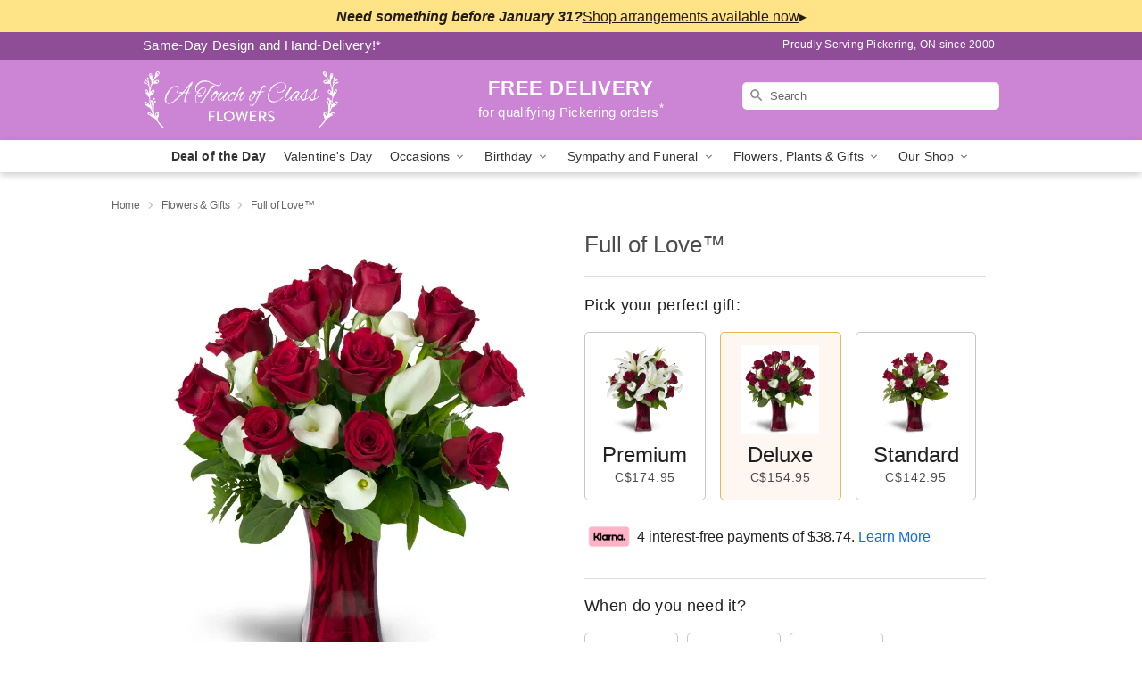

--- FILE ---
content_type: image/svg+xml
request_url: https://res.cloudinary.com/ufn/image/upload/v1713210774/Group_14579_1_ubhhcs.svg
body_size: 68838
content:
<svg xmlns="http://www.w3.org/2000/svg" xmlns:xlink="http://www.w3.org/1999/xlink" width="251" height="19.371" viewBox="0 0 251 19.371"><defs><clipPath id="a"><path d="M57.988,34.979a1.956,1.956,0,1,0,1.958-1.886,1.923,1.923,0,0,0-1.958,1.886" transform="translate(-57.988 -33.093)" fill="none"/></clipPath><radialGradient id="b" cx="0.5" cy="0.5" r="0.506" gradientTransform="matrix(0.977, 0, 0, -1, -0.105, 7.414)" gradientUnits="objectBoundingBox"><stop offset="0" stop-color="#ffeee0"/><stop offset="0.006" stop-color="#ffeee0"/><stop offset="0.11" stop-color="#fee8d6"/><stop offset="0.28" stop-color="#fddabe"/><stop offset="0.496" stop-color="#fac496"/><stop offset="0.748" stop-color="#f7a45e"/><stop offset="1" stop-color="#f48120"/></radialGradient><pattern id="c" preserveAspectRatio="none" width="100%" height="100%" viewBox="0 0 2560 1424"><image width="2560" height="1424" xlink:href="[data-uri]"/></pattern></defs><g transform="translate(-63 -1308)"><g transform="translate(63 1307.765)"><rect width="31" height="19" rx="1" transform="translate(0 0.236)" fill="#f7f8f9"/><g transform="translate(5.96 6.474)"><path d="M53.123,33.309H51.594l.955-5.871h1.529Z" transform="translate(-45.002 -27.332)" fill="#0066b2"/><path d="M30.475,27.437l-1.457,4.038-.173-.869h0l-.514-2.64a.654.654,0,0,0-.725-.529H25.2l-.028.1a5.707,5.707,0,0,1,1.6.671l1.328,5.1h1.593l2.432-5.871Z" transform="translate(-25.168 -27.332)" fill="#0066b2"/><path d="M82.5,33.309h1.4l-1.224-5.871H81.449a.7.7,0,0,0-.706.437l-2.28,5.434h1.593l.319-.872h1.943Zm-1.682-2.077.8-2.2.452,2.2Z" transform="translate(-65.167 -27.332)" fill="#0066b2"/><path d="M65.849,28.534l.218-1.261a4.414,4.414,0,0,0-1.375-.256c-.759,0-2.56.332-2.56,1.944,0,1.517,2.115,1.536,2.115,2.332s-1.9.654-2.523.152L61.5,32.763a4.281,4.281,0,0,0,1.726.332c1.043,0,2.617-.54,2.617-2.01,0-1.527-2.133-1.669-2.133-2.333s1.489-.579,2.143-.218" transform="translate(-52.434 -27.017)" fill="#0066b2"/><path d="M28.845,30.606l-.514-2.64a.654.654,0,0,0-.725-.529H25.2l-.028.1a5.924,5.924,0,0,1,2.269,1.139,4.574,4.574,0,0,1,1.408,1.931" transform="translate(-25.169 -27.332)" fill="#f9a533"/></g></g><g transform="translate(98.047 1307.765)"><rect width="31" height="19" rx="1" transform="translate(-0.047 0.236)" fill="#f7f8f9"/><g transform="translate(5.929 3.494)"><path d="M60.91,27.922l.289-.007.286-.021.28-.036.278-.05.271-.062.267-.076.261-.089.256-.1.25-.114.242-.123.235-.137.229-.146.22-.157.212-.167.2-.176.2-.187.187-.2.176-.2.167-.212.157-.22.146-.229.136-.235.123-.242.114-.249.1-.256.089-.261.076-.267.062-.271.049-.278.036-.28.021-.286.007-.29-.007-.288-.021-.284-.036-.28-.049-.275-.062-.27-.076-.265-.089-.261-.1-.254-.114-.248-.123-.243L65.72,19.4l-.146-.229-.157-.22-.167-.21-.176-.2-.187-.2-.2-.186-.2-.176-.212-.167-.22-.157-.229-.146-.235-.134-.242-.123-.25-.114-.256-.1-.261-.089-.267-.076-.271-.062-.278-.049-.28-.036L61.2,16.7l-.289-.007-.288.007-.286.021-.28.036-.277.049-.271.062-.267.076-.26.089-.256.1-.248.114-.24.123L58,17.507l-.227.146-.22.157-.212.167-.2.176-.2.186-.185.2-.176.2-.167.21-.155.22-.146.229-.135.233-.125.243-.112.248-.1.254-.087.261-.076.265-.062.27-.049.275-.036.28-.021.284-.007.288.007.29.021.286.036.28.049.278.062.271.076.267.087.261.1.256.112.249.125.242.135.235.146.229.155.22.167.212.176.2.185.2.2.187.2.176.212.167.22.157.227.146.235.137.24.123.248.114.256.1.26.089.267.076.271.062.277.05.28.036.286.021Z" transform="translate(-47.775 -16.695)" fill="#fbb231" fill-rule="evenodd"/><path d="M30.742,27.922l.287-.007.286-.021.28-.036.276-.05.271-.062.267-.076.26-.089.255-.1.248-.114.24-.123.235-.137.227-.146.22-.157.212-.167.2-.176.2-.187.186-.2.176-.2.166-.212.155-.22.146-.229.134-.235.125-.242.112-.249.1-.256.087-.261.076-.267.063-.271.049-.278.036-.28.02-.286.008-.29-.008-.288-.02-.284-.036-.28-.049-.275-.063-.27-.076-.265-.087-.261-.1-.254-.112-.248-.125-.243-.134-.233-.146-.229-.155-.22-.166-.21-.176-.2-.186-.2-.2-.186-.2-.176L34.1,17.81l-.22-.157-.227-.146-.235-.134-.24-.123-.248-.114-.255-.1-.26-.089-.267-.076-.271-.062-.276-.049-.28-.036L31.03,16.7l-.287-.007-.29.007-.286.021-.28.036-.278.049-.271.062-.267.076-.261.089-.255.1-.25.114-.242.123-.235.134-.229.146-.22.157-.212.167-.2.176-.195.186-.187.2-.176.2-.167.21-.157.22-.146.229-.136.233-.123.243-.114.248-.1.254-.089.261-.076.265-.062.27-.049.275-.036.28-.021.284-.007.288.007.29.021.286.036.28.049.278.062.271.076.267.089.261.1.256.114.249.123.242.136.235.146.229.157.22.167.212.176.2.187.2.195.187.2.176.212.167.22.157.229.146.235.137.242.123.25.114.255.1.261.089.267.076.271.062.278.05.28.036.286.021Z" transform="translate(-25.118 -16.695)" fill="#ec1c2e" fill-rule="evenodd"/><path d="M60.082,24.408h2.982V24.1H60.339Z" transform="translate(-51.36 -22.255)" fill="#fbb231" fill-rule="evenodd"/><path d="M58.29,27.125h3.429v-.305h-3.25Z" transform="translate(-50.015 -24.294)" fill="#fbb231" fill-rule="evenodd"/><path d="M56.954,29.835h3.763V29.53h-3.63Z" transform="translate(-49.012 -26.328)" fill="#fbb231" fill-rule="evenodd"/><path d="M56.035,32.553h3.992v-.3h-3.9Z" transform="translate(-48.323 -28.368)" fill="#fbb231" fill-rule="evenodd"/><path d="M56.282,45.685H60.15v-.3H56.187Z" transform="translate(-48.437 -38.225)" fill="#fbb231" fill-rule="evenodd"/><path d="M57.285,48.4h3.583v-.3H57.143Z" transform="translate(-49.154 -40.264)" fill="#fbb231" fill-rule="evenodd"/><path d="M58.747,51.113h3.181v-.3H58.556Z" transform="translate(-50.214 -42.298)" fill="#fbb231" fill-rule="evenodd"/><path d="M60.736,53.824h2.628v-.307h-2.9Z" transform="translate(-51.65 -44.331)" fill="#fbb231" fill-rule="evenodd"/><path d="M55.5,35.263h4.126v-.3H55.555Z" transform="translate(-47.919 -30.402)" fill="#fbb231" fill-rule="evenodd"/><path d="M65.576,42.975H67.15V42.67H65.633Z" transform="translate(-55.483 -36.19)" fill="#fbb231" fill-rule="evenodd"/><path d="M66.078,40.26h1.448v-.307H66.135Z" transform="translate(-55.86 -34.151)" fill="#fbb231" fill-rule="evenodd"/><path d="M55.079,39.953h.409v.307H55.1Z" transform="translate(-47.605 -34.151)" fill="#fbb231" fill-rule="evenodd"/><path d="M47.234,37.036l-.026,0-.026,0-.025,0-.024,0-.023,0-.025,0-.024,0-.027,0-.026,0-.03,0-.034,0-.036,0h-.04l-.043,0-.049,0-.055,0-.038.006-.036.006-.032.011-.028.011-.027.013-.024.015-.019.019-.017.017-.011.021-.009.021,0,.023v.023l.006.025.008.024.015.025.019.025.038.036.046.029.053.024.057.021.06.019.062.021.063.023.061.024.057.032.053.04.047.048.04.059.03.072.019.085.007.1-.007.119-.013.089-.023.078-.03.072-.038.062-.043.055-.05.047-.053.042-.058.036-.061.028-.062.024-.064.019-.066.015-.065.012-.062.005-.062,0-.059,0h-.082l-.076,0h-.066l-.062,0-.057,0-.051,0-.045,0-.044-.006-.04,0-.036-.007L45.8,38.6l-.032-.009-.032-.007-.03-.012-.03-.011-.032-.011.085-.418.017,0,.02.006.027.007.032.008.034.007.038.007.042.009.045.008.048.007.049.008.051.005.053.006.055,0,.055,0h.054l.055,0,.055-.011.044-.015.034-.021.027-.026.019-.026.015-.031.009-.03.007-.028,0-.055-.017-.047-.032-.038-.047-.032-.057-.028L46.4,37.8l-.074-.027-.074-.03-.076-.034-.072-.04-.066-.049-.061-.059-.047-.072L45.9,37.4l-.017-.1,0-.121.009-.074.014-.07.019-.064.022-.06.03-.057.034-.049.04-.047.047-.041.055-.036.06-.03.068-.028.076-.021.085-.017.093-.013.1-.007.112,0h.07l.064,0,.059,0,.053,0,.047,0,.043,0,.038,0,.034,0,.032,0,.027.006.024,0,.023,0,.019,0,.017,0,.017,0,.015,0Z" transform="translate(-40.524 -31.603)" fill="#fff" fill-rule="evenodd"/><path d="M47.234,37.036h0l-.026,0-.026,0-.025,0-.024,0-.023,0-.025,0-.024,0-.027,0-.026,0-.03,0-.034,0-.036,0h-.04l-.043,0-.049,0-.055,0-.038.006-.036.006-.032.011-.028.011-.027.013-.024.015-.019.019-.017.017-.011.021-.009.021,0,.023v.023l.006.025.008.024.015.025.019.025.038.036.046.029.053.024.057.021.06.019.062.021.063.023.061.024.057.032.053.04.047.048.04.059.03.072.019.085.007.1-.007.119-.013.089-.023.078-.03.072-.038.062-.043.055-.05.047-.053.042-.058.036-.061.028-.062.024-.064.019-.066.015-.065.012-.062.005-.062,0-.059,0h-.082l-.076,0h-.066l-.062,0-.057,0-.051,0-.045,0-.044-.006-.04,0-.036-.007L45.8,38.6l-.032-.009-.032-.007-.03-.012-.03-.011-.032-.011.085-.418.017,0,.02.006.027.007.032.008.034.007.038.007.042.009.045.008.048.007.049.008.051.005.053.006.055,0,.055,0h.054l.055,0,.055-.011.044-.015.034-.021.027-.026.019-.026.015-.031.009-.03.007-.028,0-.055-.017-.047-.032-.038-.047-.032-.057-.028L46.4,37.8l-.074-.027-.074-.03-.076-.034-.072-.04-.066-.049-.061-.059-.047-.072L45.9,37.4l-.017-.1,0-.121.009-.074.014-.07.019-.064.022-.06.03-.057.034-.049.04-.047.047-.041.055-.036.06-.03.068-.028.076-.021.085-.017.093-.013.1-.007.112,0h.07l.064,0,.059,0,.053,0,.047,0,.043,0,.038,0,.034,0,.032,0,.027.006.024,0,.023,0,.019,0,.017,0,.017,0,.015,0-.1.428" transform="translate(-40.524 -31.603)" fill="none" stroke="#fff" stroke-miterlimit="2.613" stroke-width="0.216"/><path d="M52.7,34.883h.525l-.078.458h.316l-.068.428-.334-.009-.181,1.057,0,.038.009.032.019.024.025.021.034.013.038.011.041.007.046,0,.041,0,.038,0,.034-.006.03-.007.025-.007.017-.006.011,0,0,0-.066.352-.013.009-.013.007-.013.007-.013.007-.013.006-.015.006-.017.005-.017.006-.019.005-.019,0-.022,0-.022,0-.025,0-.029,0-.03,0-.032,0h-.144l-.076-.006-.066-.007-.06-.011-.051-.013-.044-.017-.036-.018-.032-.023-.025-.025-.019-.026-.013-.032-.009-.032-.006-.036,0-.04v-.042L52.329,37l.006-.047Z" transform="translate(-45.536 -30.345)" fill="#fff" fill-rule="evenodd"/><path d="M52.7,34.883h.525l-.078.458h.316l-.068.428-.334-.009-.181,1.057,0,.038.009.032.019.024.025.021.034.013.038.011.041.007.046,0,.041,0,.038,0,.034-.006.03-.007.025-.007.017-.006.011,0,0,0-.066.352-.013.009-.013.007-.013.007-.013.007-.013.006-.015.006-.017.005-.017.006-.019.005-.019,0-.022,0-.022,0-.025,0-.029,0-.03,0-.032,0h-.144l-.076-.006-.066-.007-.06-.011-.051-.013-.044-.017-.036-.018-.032-.023-.025-.025-.019-.026-.013-.032-.009-.032-.006-.036,0-.04v-.042L52.329,37l.006-.047.361-2.066" transform="translate(-45.536 -30.345)" fill="none" stroke="#fff" stroke-miterlimit="2.613" stroke-width="0.216"/><path d="M56.892,37.741h0l-.006.032,0,.034,0,.036.008.036.013.036.015.034.02.036.023.032.026.032.028.028.031.028.034.023.034.021.038.017.038.013.038.007.049.007.048.006.049.005.049,0,.049,0h.051l.049,0,.051,0,.051-.007.051-.01.053-.011.051-.017.053-.021.055-.023.053-.03.055-.032-.076.466-.03.015-.03.015-.03.011-.028.012-.029.009-.03.009-.03.007-.032.006-.034.006-.038,0-.04,0-.044,0-.049,0h-.265l-.095-.009-.1-.013-.095-.023-.093-.028-.089-.036-.085-.047-.08-.055-.074-.064-.064-.078-.055-.087-.046-.1-.032-.112-.021-.127-.006-.14.01-.155.007-.061.011-.07.015-.074.021-.08.029-.081.034-.082.043-.083.053-.079.06-.076.074-.072.084-.064.095-.057.11-.048.123-.034.136-.023.154-.008.074,0,.078.007.078.013.078.019.076.029.074.034.068.045.062.053.057.065.047.076.038.087.027.1.015.113,0,.129-.013.144-.029.159-.009.116h-1.38l.087-.373h.829l0-.047,0-.045,0-.042-.007-.038-.013-.036-.013-.032-.019-.028-.019-.026-.022-.022-.025-.019-.028-.017-.028-.015L57.446,37l-.03-.008-.032-.006-.034,0-.036,0-.034.006L57.248,37l-.032.011-.032.015-.028.017-.029.021-.024.022-.025.026-.023.028-.021.03-.017.032L57,37.234l-.013.038-.011.038-.007.04-.076.392" transform="translate(-48.55 -31.604)" fill="none" stroke="#fff" stroke-miterlimit="2.613" stroke-width="0.216"/><path d="M70.848,35.2l-.024-.013-.024-.011-.027-.013-.028-.013-.029-.011-.032-.011-.032-.011-.034-.011-.036-.009-.036-.007-.039-.008-.04-.006-.044,0-.043,0h-.14l-.049,0-.051.006-.053.009-.053.015-.053.021-.053.027-.053.034-.051.042-.049.049-.047.061-.045.07-.042.083-.04.095-.036.107-.03.121-.012.068-.007.066,0,.066,0,.065.005.064.013.061.017.057.021.057.028.051.034.049.04.044.045.04.051.034.058.028.065.025.072.017.025.005.029.006.034,0,.038,0,.041,0h.091l.047,0,.049-.006.049-.009.047-.013.047-.015.047-.021.044-.024.04-.03.038-.034-.085.506-.012.009-.011.011L70.505,37l-.017.011-.021.015-.027.013-.03.013-.034.011-.043.013-.049.009-.057.008-.067.007-.074,0-.086,0-.1,0L69.8,37.1l-.087-.009-.087-.019-.087-.028-.087-.038-.083-.045-.08-.057-.076-.066-.07-.076-.063-.085-.053-.095-.045-.106-.034-.116-.023-.127-.008-.134,0-.148.02-.157.015-.077.017-.076.019-.074.019-.07.02-.066.025-.066.025-.063.026-.059.029-.059.028-.055.032-.053.034-.049.034-.048.038-.045.038-.042.04-.04.043-.038.044-.036.046-.032.047-.03.051-.028.051-.024.053-.023.055-.021.059-.019.058-.015.061-.013.065-.011.064-.01.068-.007.068,0,.072,0,.061,0,.058,0,.057.006.057.007.053.007.051.011.049.009.045.011.044.011.038.011.036.011.03.011.027.009.023.008.017.007.011,0Z" transform="translate(-57.99 -30.088)" fill="#fff" fill-rule="evenodd"/><path d="M70.848,35.2h0l-.024-.013-.024-.011-.027-.013-.028-.013-.029-.011-.032-.011-.032-.011-.034-.011-.036-.009-.036-.007-.039-.008-.04-.006-.044,0-.043,0h-.14l-.049,0-.051.006-.053.009-.053.015-.053.021-.053.027-.053.034-.051.042-.049.049-.047.061-.045.07-.042.083-.04.095-.036.107-.03.121-.012.068-.007.066,0,.066,0,.065.005.064.013.061.017.057.021.057.028.051.034.049.04.044.045.04.051.034.058.028.065.025.072.017.025.005.029.006.034,0,.038,0,.041,0h.091l.047,0,.049-.006.049-.009.047-.013.047-.015.047-.021.044-.024.04-.03.038-.034-.085.506-.012.009-.011.011L70.505,37l-.017.011-.021.015-.027.013-.03.013-.034.011-.043.013-.049.009-.057.008-.067.007-.074,0-.086,0-.1,0L69.8,37.1l-.087-.009-.087-.019-.087-.028-.087-.038-.083-.045-.08-.057-.076-.066-.07-.076-.063-.085-.053-.095-.045-.106-.034-.116-.023-.127-.008-.134,0-.148.02-.157.015-.077.017-.076.019-.074.019-.07.02-.066.025-.066.025-.063.026-.059.029-.059.028-.055.032-.053.034-.049.034-.048.038-.045.038-.042.04-.04.043-.038.044-.036.046-.032.047-.03.051-.028.051-.024.053-.023.055-.021.059-.019.058-.015.061-.013.065-.011.064-.01.068-.007.068,0,.072,0,.061,0,.058,0,.057.006.057.007.053.007.051.011.049.009.045.011.044.011.038.011.036.011.03.011.027.009.023.008.017.007.011,0-.1.524" transform="translate(-57.99 -30.088)" fill="none" stroke="#fff" stroke-miterlimit="2.613" stroke-width="0.216"/><path d="M90.129,37.4H89.6l.038-.21v-.019l-.03.038-.032.034-.032.03-.034.027-.034.024-.034.02-.034.017-.036.017-.036.013L89.3,37.4l-.036.009-.038.005-.037.006-.036,0-.038,0h-.038l-.1-.008-.091-.021-.083-.032-.076-.043-.068-.055L88.6,37.2l-.053-.07-.045-.079-.037-.086-.03-.089-.021-.093-.015-.1-.005-.1,0-.1.009-.1.017-.1.028-.112.034-.106.04-.1.047-.091.049-.085.057-.076.059-.068L88.8,35.6l.066-.055.07-.047.072-.042.072-.032.076-.027.076-.017.076-.011.078,0h.055l.053.006.049.009.045.013.043.015.038.017.038.021.034.021.03.022.028.025.025.025.023.024.019.025.017.025.015.023.011.023.133-.744h.515Z" transform="translate(-72.61 -30.374)" fill="#fff" fill-rule="evenodd"/><path d="M90.129,37.4H89.6l.038-.21v-.019l-.03.038-.032.034-.032.03-.034.027-.034.024-.034.02-.034.017-.036.017-.036.013L89.3,37.4l-.036.009-.038.005-.037.006-.036,0-.038,0h-.038l-.1-.008-.091-.021-.083-.032-.076-.043-.068-.055L88.6,37.2l-.053-.07-.045-.079-.037-.086-.03-.089-.021-.093-.015-.1-.005-.1,0-.1.009-.1.017-.1.028-.112.034-.106.04-.1.047-.091.049-.085.057-.076.059-.068L88.8,35.6l.066-.055.07-.047.072-.042.072-.032.076-.027.076-.017.076-.011.078,0h.055l.053.006.049.009.045.013.043.015.038.017.038.021.034.021.03.022.028.025.025.025.023.024.019.025.017.025.015.023.011.023.133-.744h.515L90.129,37.4" transform="translate(-72.61 -30.374)" fill="none" stroke="#fff" stroke-miterlimit="2.613" stroke-width="0.216"/><path d="M91.1,39.662l.053,0,.049-.011.046-.013.044-.021.04-.023.038-.029.036-.032.032-.034.028-.038.027-.042.024-.043.021-.045.019-.048.015-.049.013-.051.01-.051.009-.053.006-.055v-.1l-.006-.049-.007-.047-.013-.046-.015-.043-.019-.038-.023-.036-.024-.03-.029-.026-.032-.023-.034-.015-.036-.009-.039,0-.052,0-.047.007-.044.015-.043.019-.038.025-.038.03-.032.032-.032.036-.028.041-.026.044-.025.045-.021.049-.019.051L90.874,39l-.015.054-.011.055-.01.084,0,.091.013.093.025.089.038.078.049.062.062.042Z" transform="translate(-74.443 -33.097)" fill="#fbb231" fill-rule="evenodd"/><path d="M40.1,38.252l-.076.42h-.477l.013-.078.01-.07.007-.053.008-.028-.026.03-.031.03-.036.028-.04.026-.045.026-.047.023-.049.023-.051.019-.055.017-.054.013-.055.011-.057.007-.055,0-.055,0-.053-.005-.051-.007-.066-.017-.061-.019-.053-.025L38.6,38.6l-.041-.03-.038-.034-.03-.036-.027-.038-.022-.04-.019-.042-.015-.041L38.4,38.3l-.007-.043-.006-.044,0-.042v-.042l.005-.074.011-.07.019-.066.024-.064.03-.061.034-.055.04-.053.046-.047.047-.044.053-.04.055-.036.056-.03.061-.026.063-.021.064-.017.066-.011h0l.009,0,.013,0,.02,0,.023,0,.026,0,.028,0,.032,0,.032,0,.032,0,.034,0,.03,0,.03,0,.028,0,.027,0h.064l.046,0,.041,0h.042l.034,0,.027,0,.019,0H39.7l0-.013.011-.034.009-.04,0-.036-.008-.041-.017-.038-.023-.034-.03-.029-.036-.024-.04-.017-.045-.011-.049,0-.053,0-.057,0h-.059l-.06,0-.063,0-.061.005-.06.006-.059.008-.057.007L38.9,37.1l-.049.009-.045.009-.042.012-.034.011-.026.013-.021.011.135-.456.042-.017.041-.015.046-.013.045-.01.046-.009.049-.007.049-.008.051,0,.053,0,.055,0,.057,0h.182l.066,0,.066,0,.053,0,.057.009.059.013.061.017.059.023.057.026.057.032.054.036.047.042.042.045.038.051.028.057.019.061.011.064v.072l-.011.076Z" transform="translate(-35.071 -31.649)" fill="#fff" fill-rule="evenodd"/><path d="M40.1,38.252l-.076.42h-.477l.013-.078.01-.07.007-.053.008-.028-.026.03-.031.03-.036.028-.04.026-.045.026-.047.023-.049.023-.051.019-.055.017-.054.013-.055.011-.057.007-.055,0-.055,0-.053-.005-.051-.007-.066-.017-.061-.019-.053-.025L38.6,38.6l-.041-.03-.038-.034-.03-.036-.027-.038-.022-.04-.019-.042-.015-.041L38.4,38.3l-.007-.043-.006-.044,0-.042v-.042l.005-.074.011-.07.019-.066.024-.064.03-.061.034-.055.04-.053.046-.047.047-.044.053-.04.055-.036.056-.03.061-.026.063-.021.064-.017.066-.011h0l.009,0,.013,0,.02,0,.023,0,.026,0,.028,0,.032,0,.032,0,.032,0,.034,0,.03,0,.03,0,.028,0,.027,0h.064l.046,0,.041,0h.042l.034,0,.027,0,.019,0H39.7l0-.013.011-.034.009-.04,0-.036-.008-.041-.017-.038-.023-.034-.03-.029-.036-.024-.04-.017-.045-.011-.049,0-.053,0-.057,0h-.059l-.06,0-.063,0-.061.005-.06.006-.059.008-.057.007L38.9,37.1l-.049.009-.045.009-.042.012-.034.011-.026.013-.021.011.135-.456.042-.017.041-.015.046-.013.045-.01.046-.009.049-.007.049-.008.051,0,.053,0,.055,0,.057,0h.182l.066,0,.066,0,.053,0,.057.009.059.013.061.017.059.023.057.026.057.032.054.036.047.042.042.045.038.051.028.057.019.061.011.064v.072l-.011.076-.191,1" transform="translate(-35.071 -31.649)" fill="none" stroke="#fff" stroke-miterlimit="2.613" stroke-width="0.216"/><path d="M41.42,41.079l0-.009-.007-.009-.011-.006-.019,0-.021,0-.024,0h-.057l-.03,0-.032,0-.03,0-.03,0-.028,0-.026.005-.023.006-.021.005-.013,0-.015.006-.021.007-.021.009-.024.011-.025.013-.026.013-.025.015-.026.019-.025.019-.023.023-.02.023-.019.024-.013.027-.011.03-.006.03,0,.064.009.051.019.038.024.028.028.019.032.011.03.006.03,0,.057,0,.051-.006.049-.008.044-.011.037-.013.036-.017.032-.017.028-.021.025-.019.022-.023.019-.021.015-.023.013-.023.012-.022.009-.021.005-.021.015-.055.013-.063.011-.06Z" transform="translate(-36.843 -34.971)" fill="#ec1c2e" fill-rule="evenodd"/><path d="M27.774,37.369h-.515l.43-2.486h.9l.086,1.475.619-1.475h.936l-.44,2.486H29.27l.326-1.858h-.02L28.8,37.369h-.581l0-.078-.013-.207-.017-.293-.019-.338-.019-.339-.017-.3-.013-.216,0-.091h-.028Z" transform="translate(-26.726 -30.345)" fill="#fff" fill-rule="evenodd"/><path d="M27.774,37.369h-.515l.43-2.486h.9l.086,1.475.619-1.475h.936l-.44,2.486H29.27l.326-1.858h-.02L28.8,37.369h-.581l0-.078-.013-.207-.017-.293-.019-.338-.019-.339-.017-.3-.013-.216,0-.091h-.028l-.315,1.858" transform="translate(-26.726 -30.345)" fill="none" stroke="#fff" stroke-miterlimit="2.613" stroke-width="0.216"/><path d="M77.805,38.252l-.078.42h-.475l0-.078,0-.068v-.051l0-.022-.024.028-.029.028-.034.026-.038.027-.039.024-.046.023L77,38.633l-.047.019-.051.015-.053.015-.053.01-.053.007-.055,0-.053,0-.051-.005-.051-.007-.068-.017-.06-.019-.053-.025L76.3,38.6l-.041-.03-.036-.034L76.2,38.5l-.026-.038-.023-.04-.017-.042-.015-.041-.009-.042-.008-.043-.005-.044,0-.042v-.042l0-.074.011-.07.017-.066.025-.064.028-.061.036-.055.04-.053.044-.047.049-.044.051-.04.055-.036.059-.03.059-.026.062-.021.063-.017.064-.011h0l.009,0,.013,0,.019,0,.025,0,.026,0,.028,0,.03,0,.032,0,.034,0,.032,0,.032,0,.03,0,.026,0,.027,0h.066l.046,0,.043,0h.042l.036,0,.03,0,.017,0h.008l0-.013.006-.034.005-.04,0-.036-.007-.041-.015-.038-.025-.034-.029-.029-.034-.024-.04-.017-.042-.011-.046,0-.053,0-.057,0h-.059l-.061,0-.062,0-.061.005-.061.006-.059.008-.057.007-.055.009-.049.009-.045.009-.042.012-.034.011-.027.013-.021.011.133-.456.041-.017.044-.015.043-.013.045-.01.048-.009.047-.007.049-.008.051,0,.053,0,.055,0,.055,0h.178l.064,0,.064,0,.053,0,.057.009.059.013.061.017.059.023.058.026.057.032.053.036.048.042.043.045.038.051.029.057L78,37.04l.013.064v.072L78,37.252Z" transform="translate(-63.373 -31.649)" fill="#fff" fill-rule="evenodd"/><path d="M82.622,43.592l.011-.011.078-.42-.023,0-.078.421.011-.012v.027l.009,0,0-.009Z" transform="translate(-68.269 -36.555)" fill="#fff" fill-rule="evenodd"/><path d="M80.7,44.809l.011.013h.475V44.8h-.475l.011.013H80.7l0,.013h.013Z" transform="translate(-66.833 -37.785)" fill="#fff" fill-rule="evenodd"/><path d="M80.736,43.953l-.017-.015-.007.03,0,.051v.068l0,.078h.023l0-.078,0-.068,0-.051v-.015l-.017-.015Z" transform="translate(-66.838 -37.142)" fill="#fff" fill-rule="evenodd"/><path d="M77.874,44.2h0l.053.007.051.005.053,0,.055,0,.055-.007.053-.01.053-.015.053-.015.047-.019.049-.022.046-.023.039-.026.04-.027.034-.026.031-.03.025-.029-.019-.015-.025.028-.026.027-.034.026-.036.026-.04.023-.045.023-.046.023-.047.019-.049.015-.053.015-.053.009-.051.007-.055,0h-.053l-.051-.005-.049-.007Z" transform="translate(-64.713 -37.142)" fill="#fff" fill-rule="evenodd"/><path d="M76.037,42.67h0l0,.042,0,.042.006.046.007.043.009.042.015.044.017.043.025.04.026.04.031.036.038.036.043.03.049.03.055.024.062.019.068.017,0-.023-.068-.017-.059-.019-.051-.024-.049-.027-.04-.03-.034-.033-.03-.036L76.141,43l-.02-.04-.017-.04-.015-.04-.009-.042-.007-.044-.006-.042,0-.042,0-.042Z" transform="translate(-63.334 -36.19)" fill="#fff" fill-rule="evenodd"/><path d="M76.716,39.755h0l-.066.011-.064.017-.063.021-.061.027-.059.03-.057.038-.051.04-.049.045-.046.047-.04.053-.038.057L76.1,40.2l-.024.064-.017.068-.011.072-.006.074h.026l0-.074.011-.068.017-.064.025-.064.028-.059.034-.053.04-.053L76.262,40l.049-.042.051-.04.053-.034.059-.031.056-.026.063-.021.06-.017.063-.011Z" transform="translate(-63.334 -34.002)" fill="#fff" fill-rule="evenodd"/><path d="M79.152,39.6h-.021l-.027,0-.026,0h-.03l-.032,0-.032,0-.034,0-.033,0-.03,0-.029,0-.026,0-.025,0-.019,0-.015,0-.007,0h0v.023h0l.011,0,.011,0,.019,0,.025,0,.026,0,.029,0,.03,0,.033,0,.034,0,.032,0,.032,0,.03,0,.026,0h.047Z" transform="translate(-65.38 -33.882)" fill="#fff" fill-rule="evenodd"/><path d="M80.581,39.616l.011-.009h-.008l-.017,0-.03,0-.036,0h-.085l-.046,0h-.045v.027h.091l.043,0h.078l.03,0,.017,0h.008l.011-.009-.011.009.009,0,0-.011Z" transform="translate(-66.553 -33.882)" fill="#fff" fill-rule="evenodd"/><path d="M81.37,39.194h0l0,.036-.006.038-.006.034,0,.013.023,0,0-.013.005-.034.005-.041.006-.036H81.37Z" transform="translate(-67.322 -33.581)" fill="#fff" fill-rule="evenodd"/><path d="M80.522,38.369v0l.044,0,.04.011.038.017.032.023.026.026.023.032.015.034.007.04h.023l-.008-.043-.015-.042-.027-.036-.03-.031-.036-.026-.042-.017-.044-.011-.047-.006v.024Z" transform="translate(-66.701 -32.943)" fill="#fff" fill-rule="evenodd"/><path d="M77.267,38.448l.019.011.019-.009.025-.013.032-.011.041-.011.046-.009.049-.01.055-.009.055-.007.059-.008.06-.006.061-.005.062,0h.176l.053,0v-.023l-.053,0-.057,0H77.91l-.061,0-.062,0-.061.006-.06.006-.059.007-.059.007-.055.01-.049.009-.046.009-.042.011-.036.012-.028.013-.022.013.019.011Z" transform="translate(-64.258 -32.931)" fill="#fff" fill-rule="evenodd"/><path d="M77.407,36.939l-.008.01-.132.456.023,0,.133-.457-.008.01-.007-.023-.006,0,0,.008Z" transform="translate(-64.258 -31.889)" fill="#fff" fill-rule="evenodd"/><path d="M78.671,36.574h0l-.064,0-.064,0h-.178l-.055,0-.055,0-.053,0-.051,0-.051.008-.047.007-.047.01-.046.009-.045.013-.043.015-.042.017.007.023.042-.017.043-.015.042-.014.046-.009.047-.01.047-.007.047-.007.051,0,.053,0h.417Z" transform="translate(-64.68 -31.61)" fill="#fff" fill-rule="evenodd"/><path d="M81.856,37.232h0l.009-.078v-.072l-.013-.066-.021-.062L81.8,36.9l-.038-.053-.045-.047-.047-.042-.055-.036-.057-.034-.061-.027-.059-.023-.062-.017-.059-.013-.058-.009-.053,0v.023l.053,0,.055.009.059.013.058.017.059.023.057.027.057.03.051.036.047.042.042.044.038.049.026.056.021.058.013.062v.072l-.009.074Z" transform="translate(-67.214 -31.628)" fill="#fff" fill-rule="evenodd"/><path d="M82.944,40.152h0l.2-1-.023,0-.2,1Z" transform="translate(-68.501 -33.547)" fill="#fff" fill-rule="evenodd"/><path d="M79.119,41.073l0-.011-.007-.009-.013-.006-.019-.005-.021,0-.025,0H79l-.028,0-.03,0-.03,0-.03,0-.029,0-.028.006-.025,0-.025.006-.019,0-.013,0-.015.006-.019.006-.021.007-.025.011-.022.012-.027.013-.024.017-.025.017-.025.021-.02.021-.021.025-.017.026-.013.028-.011.03-.006.032,0,.064.009.051.016.038.022.028.028.019.032.011.032.006.032,0,.057,0,.053-.006.049-.009.044-.013.041-.015.036-.017.034-.019.03-.022.027-.021.022-.024.021-.023.017-.025.013-.022.01-.023.007-.022.005-.021.008-.053.01-.055.007-.053Z" transform="translate(-65.146 -34.964)" fill="#fbb231" fill-rule="evenodd"/><path d="M96.766,43.04l0-.044.014-.051.027-.045.032-.04.04-.032.046-.023.049-.015.053-.005.053.005.049.015.045.023.04.032.032.04.026.045.015.051,0,.044H97.24l0-.034-.012-.042-.019-.038-.025-.032-.03-.026-.036-.019-.042-.013-.044,0-.043,0-.042.013-.036.019-.031.026-.024.032-.019.038-.011.042,0,.034Z" transform="translate(-78.892 -36.276)" fill="#fff" fill-rule="evenodd"/><path d="M97.45,43.468v-.114h.1l.023,0,.021,0,.015.006.013.007.009.011.007.011,0,.013,0,.013,0,.017,0,.013-.005.011,0,0h-.08l.007,0,.013,0,.011,0,.01,0,.007-.006,0-.006,0-.009v-.013l0-.009,0-.008-.005,0-.006,0-.009,0-.009,0H97.5v.074Z" transform="translate(-79.406 -36.703)" fill="#fff" fill-rule="evenodd"/><path d="M96.762,43.81v.011l.006.055.014.051.027.046.032.038.04.032.046.025.049.015.053.006.053-.006.049-.015.045-.025.04-.032.032-.038.026-.046.015-.051.005-.055V43.81h-.057l0,.011,0,.046-.012.042-.019.036-.025.032-.03.027-.036.021-.042.013-.044,0-.043,0-.042-.013L96.906,44l-.031-.027-.024-.032-.019-.036-.011-.042,0-.046V43.81Z" transform="translate(-78.888 -37.046)" fill="#fff" fill-rule="evenodd"/><path d="M97.45,43.81v.115H97.5v-.095h.047l.057.095h.038l-.057-.095H97.6l.013,0,.011,0,.01-.007,0-.005h-.08l-.009,0H97.5v0Z" transform="translate(-79.406 -37.046)" fill="#fff" fill-rule="evenodd"/><path d="M96.761,43.051h0L96.767,43l.014-.051.027-.045.032-.04.04-.032.046-.023.049-.015.053-.005.053.005.049.015.046.023.04.032.032.04.026.045.015.051.005.055-.005.055-.015.051-.026.046-.032.038-.04.032-.046.025-.049.015-.053.006-.053-.006-.049-.015-.046-.025-.04-.032-.032-.038-.027-.046-.014-.051-.006-.055m.22.1h-.047v-.229h.1l.023,0,.021,0,.015.006.013.007.009.011.007.011,0,.013,0,.013,0,.017,0,.013-.006.011-.007.009-.009.007-.011,0-.013,0h-.013l.057.095h-.038l-.057-.095h-.047v.095m.047-.114h0l.017,0,.013,0,.011,0,.009,0,.008-.006,0-.006,0-.009v-.013l0-.009,0-.008-.005,0-.006,0-.01,0-.009,0h-.078v.076h.047m0,.229h0l.044,0,.042-.013.036-.02.03-.027.025-.032.019-.036.012-.042,0-.045,0-.045-.012-.042-.019-.038-.025-.032-.03-.026-.036-.019-.042-.013-.044,0-.043,0-.041.013-.036.019-.03.026-.025.032-.019.038-.011.042,0,.045,0,.045.011.042.019.036.025.032.03.027.036.02.041.013.043,0" transform="translate(-78.889 -36.276)" fill="none" stroke="#fff" stroke-miterlimit="2.613" stroke-width="0.216"/><path d="M83.538,38.684h.534l.191-1.077.007-.041.011-.042.011-.042.015-.042.019-.041.022-.04.025-.038.03-.036.034-.032.038-.03.044-.029.049-.022.055-.019.061-.015.066-.011.074,0h.047l.085-.486-.053,0-.051.006-.047.009-.046.013-.042.015-.04.019-.038.02-.036.023-.034.027-.032.026-.03.03-.03.03-.029.032-.028.036-.028.034L84.367,37l.057-.343h-.532Z" transform="translate(-68.964 -31.661)" fill="#fff" fill-rule="evenodd"/><path d="M83.538,38.684h.534l.191-1.077.007-.041.011-.042.011-.042.015-.042.019-.041.022-.04.025-.038.03-.036.034-.032.038-.03.044-.029.049-.022.055-.019.061-.015.066-.011.074,0h.047l.085-.486-.053,0-.051.006-.047.009-.046.013-.042.015-.04.019-.038.02-.036.023-.034.027-.032.026-.03.03-.03.03-.029.032-.028.036-.028.034L84.367,37l.057-.343h-.532l-.354,2.028" transform="translate(-68.964 -31.661)" fill="none" stroke="#fff" stroke-miterlimit="2.613" stroke-width="0.216"/><path d="M63.437,38.684h.543l.182-1.077.008-.041.009-.04.009-.04.013-.038.015-.038.019-.036.023-.034.026-.032.03-.029.034-.028.042-.023.045-.021.053-.017.059-.015.064-.01.074-.005h.006l.007,0,.009,0h.009l.009,0,.008,0,.005,0h0l0-.008.006-.023.007-.034.009-.042.013-.049.013-.053.017-.053.017-.053.015-.036.019-.036.019-.036.019-.032.017-.028.013-.023.009-.013,0-.005h0l-.008,0-.009,0-.013,0H64.9l-.015,0-.013,0h-.013l-.059,0-.053.006-.049.009-.045.011-.044.015-.04.019-.036.019-.034.022-.032.025-.03.028-.028.028-.028.032-.029.032-.026.036-.028.037L64.266,37l.068-.343h-.543Z" transform="translate(-53.878 -31.661)" fill="#fff" fill-rule="evenodd"/><path d="M63.437,38.684h.543l.182-1.077.008-.041.009-.04.009-.04.013-.038.015-.038.019-.036.023-.034.026-.032.03-.029.034-.028.042-.023.045-.021.053-.017.059-.015.064-.01.074-.005h.006l.007,0,.009,0h.009l.009,0,.008,0,.005,0h0l0-.008.006-.023.007-.034.009-.042.013-.049.013-.053.017-.053.017-.053.015-.036.019-.036.019-.036.019-.032.017-.028.013-.023.009-.013,0-.005h0l-.008,0-.009,0-.013,0H64.9l-.015,0-.013,0h-.013l-.059,0-.053.006-.049.009-.045.011-.044.015-.04.019-.036.019-.034.022-.032.025-.03.028-.028.028-.028.032-.029.032-.026.036-.028.037L64.266,37l.068-.343h-.543l-.354,2.028" transform="translate(-53.878 -31.661)" fill="none" stroke="#fff" stroke-miterlimit="2.613" stroke-width="0.216"/><path d="M96.784,52.2v-.008l.014-.049.027-.043.032-.038.04-.03.046-.023L96.992,52l.053-.006L97.1,52l.049.013.046.023.04.03.032.038.026.043.015.049V52.2h-.055l-.011-.039-.019-.036-.025-.032-.03-.026-.036-.021-.042-.013-.044,0-.043,0-.042.013-.036.021-.031.026-.024.032-.019.036-.011.039Z" transform="translate(-78.905 -43.186)" fill="#fbb231" fill-rule="evenodd"/><path d="M97.45,52.636v-.066h.127l.021,0,.015,0,.013.007.009.01.007.011,0,.013,0,.017h-.038v-.009l0-.009,0-.008-.005,0-.006,0-.009,0H97.5v.038Z" transform="translate(-79.406 -43.62)" fill="#fbb231" fill-rule="evenodd"/><path d="M96.76,52.876l.006-.041h.055l0,.04Z" transform="translate(-78.888 -43.819)" fill="#fbb231" fill-rule="evenodd"/><path d="M97.45,52.876v-.041H97.5v.038h.047l.017,0,.013,0,.011,0,.01,0,.007-.005,0-.006,0-.009v0h.038l0,.013,0,.011-.005.01-.007.007Z" transform="translate(-79.406 -43.819)" fill="#fbb231" fill-rule="evenodd"/><path d="M98.662,52.876l0-.04h.055l.005.041Z" transform="translate(-80.312 -43.819)" fill="#fbb231" fill-rule="evenodd"/><path d="M96.76,53v.006l.006.055.015.051.027.045.032.04.04.032.046.022.049.015.053.005.053-.005.049-.015.045-.022.04-.032.032-.04.026-.045.015-.051.005-.055V53h-.056v.006l0,.046-.012.041-.019.036-.024.032-.03.027-.036.021-.042.013-.044,0-.043,0-.042-.013-.036-.021-.031-.027-.024-.032-.019-.036-.011-.041,0-.046V53Z" transform="translate(-78.888 -43.944)" fill="#fbb231" fill-rule="evenodd"/><path d="M97.45,53v.11H97.5v-.095h.047l.057.095h.038l-.057-.095H97.6l.013,0,.011,0L97.63,53Z" transform="translate(-79.406 -43.944)" fill="#fbb231" fill-rule="evenodd"/><path d="M58.168,37.2l-.015-.113-.027-.1-.038-.087-.048-.076-.057-.065-.062-.053-.068-.045-.074-.034L57.7,36.6l-.078-.019-.078-.013-.078-.007-.074,0-.154.008-.136.023-.123.034-.11.047-.095.057-.084.064-.074.072-.06.076-.053.079-.043.083-.034.082-.028.081-.021.08-.015.074-.011.07-.008.061-.009.155.006.14.021.127.032.112.046.1.055.087.064.078.074.064.08.055.086.047.089.036.093.028.095.023.1.013.094.009.093,0h.062l.059,0h.051l.049,0,.044,0,.04,0,.038,0,.034-.006.032-.006.03-.007.031-.009.028-.009.028-.012.03-.011.03-.015.031-.015.076-.466L58,38.087l-.053.03-.055.023-.053.021-.051.017-.053.011-.051.01-.051.007-.051,0-.049,0h-.051l-.049,0-.049,0-.049-.005-.047-.006-.049-.007L57.2,38.18l-.038-.013-.038-.017-.034-.021-.034-.023-.031-.028-.028-.029-.027-.032-.022-.032-.021-.036-.015-.034-.013-.036-.007-.036,0-.036v-.032l0-.025h1.228l.009-.116.028-.159.013-.144Zm-.513.174h-.692l0-.026.008-.04.011-.038L57,37.233l.017-.034.017-.032.02-.03.023-.028.025-.026.024-.022.029-.021.028-.017.032-.015.032-.011.032-.008.034-.006.036,0,.034,0,.032.006.03.008.03.011.028.015.028.017.025.019.022.022.019.026.019.028.013.032.013.036.007.037,0,.042,0,.045Z" transform="translate(-48.551 -31.604)" fill="#fff" fill-rule="evenodd"/></g></g><g transform="translate(169.14 1307.765)"><g transform="translate(0 0)"><rect width="32" height="19" rx="1" transform="translate(-0.141 0.236)" fill="#f9f9f9"/><path d="M34.479,53.226H56.126c.891,0,1.043-.373,1.043-1.043V44.86c-2.078,1.317-9.91,5.858-22.69,8.366" transform="translate(-25.969 -34.086)" fill="#f58220"/></g><g transform="translate(4.176 7.67)"><g transform="translate(9.506 0)"><g clip-path="url(#a)"><rect width="3.91" height="3.822" transform="translate(0 0)" fill="url(#b)"/></g></g><path d="M26.34,33.311h-.992v3.46h.987a1.807,1.807,0,0,0,1.234-.4,1.742,1.742,0,0,0,.628-1.329,1.719,1.719,0,0,0-1.857-1.732m.789,2.6a1.279,1.279,0,0,1-.924.275h-.182V33.9H26.2a1.253,1.253,0,0,1,.924.28,1.162,1.162,0,0,1,.372.861,1.184,1.184,0,0,1-.372.872" transform="translate(-25.348 -33.137)" fill="#001722"/><rect width="0.674" height="3.46" transform="translate(3.16 0.175)" fill="#001722"/><path d="M40.616,34.5c-.405-.15-.524-.249-.524-.435,0-.218.211-.383.5-.383a.7.7,0,0,1,.545.279l.353-.461a1.512,1.512,0,0,0-1.017-.384,1.016,1.016,0,0,0-1.079.991c0,.478.218.721.851.949a2.632,2.632,0,0,1,.467.2.414.414,0,0,1,.2.358.493.493,0,0,1-.525.488.8.8,0,0,1-.736-.461l-.435.421a1.345,1.345,0,0,0,1.2.659,1.117,1.117,0,0,0,1.193-1.137c0-.55-.228-.8-1-1.08" transform="translate(-35.131 -32.999)" fill="#001722"/><path d="M48.054,34.857a1.792,1.792,0,0,0,1.826,1.806,1.855,1.855,0,0,0,.846-.2v-.794a1.08,1.08,0,0,1-.815.378,1.131,1.131,0,0,1-1.162-1.194,1.15,1.15,0,0,1,1.131-1.188,1.132,1.132,0,0,1,.846.389v-.794a1.722,1.722,0,0,0-.83-.212,1.819,1.819,0,0,0-1.842,1.81" transform="translate(-41.36 -32.951)" fill="#001722"/><path d="M71.7,35.635l-.924-2.324h-.737l1.469,3.549h.363l1.495-3.549h-.731Z" transform="translate(-56.863 -33.136)" fill="#001722"/><path d="M82.361,36.771h1.914v-.586h-1.24v-.934h1.193v-.586H83.035V33.9h1.24v-.586H82.361Z" transform="translate(-65.555 -33.137)" fill="#001722"/><path d="M92.592,34.332c0-.649-.446-1.021-1.224-1.021h-1v3.46h.675v-1.39h.088l.934,1.39h.83L91.8,35.313a.921.921,0,0,0,.789-.981m-1.354.571h-.2V33.855h.207c.421,0,.649.177.649.514s-.228.535-.66.535" transform="translate(-71.2 -33.137)" fill="#001722"/><path d="M99.022,33.961c0-.06-.041-.094-.115-.094h-.1v.305h.072v-.118l.085.118h.091l-.1-.126a.084.084,0,0,0,.067-.085M98.895,34h-.014v-.079H98.9c.036,0,.054.013.054.039s-.019.04-.055.04" transform="translate(-77.154 -33.528)" fill="#231f20"/><path d="M98.555,33.478a.266.266,0,1,0,.263.267.265.265,0,0,0-.263-.267m0,.485a.218.218,0,1,1,.21-.218.215.215,0,0,1-.21.218" transform="translate(-76.788 -33.254)" fill="#231f20"/></g></g><g transform="translate(133.093 1307.765)"><rect width="32" height="19" rx="1" transform="translate(-0.094 0.236)" fill="#f7f8f9"/><g transform="translate(2.92 4.984)"><path d="M19.784,24.955v-.313l-.15.313h-1.3l-.162-.336v.336H15.755l-.286-.677h-.485l-.3.677H13.424V22.911l.921-2.083h1.762l.247.59v-.586H18.51l.474.993.463-1h6.8a1.159,1.159,0,0,1,.591.16v-.16h1.714v.226a1.394,1.394,0,0,1,.764-.226h3.025l.266.6v-.6h1.938l.352.6v-.6h1.853v4.131h-1.9l-.447-.72v.716H32.036l-.333-.738H31.24l-.313.738H29.5a1.852,1.852,0,0,1-.935-.293v.293H25.71v-.964c0-.14-.108-.13-.108-.13h-.1v1.094Z" transform="translate(-13.424 -20.828)" fill="#fff"/><path d="M33.216,40.957h3.746l.54.612.553-.612h2.88a1.325,1.325,0,0,1,.528.144v-.144h2.565a1.311,1.311,0,0,1,.6.163v-.163h3.3v.15a1.115,1.115,0,0,1,.55-.15h2.148v.15a1.31,1.31,0,0,1,.556-.15h1.686V44.85a.928.928,0,0,1-.68.251H49.961v-.124a1.141,1.141,0,0,1-.534.124H43.521V44.094c0-.1-.043-.117-.131-.117h-.081V45.1H41.463V43.984a1.245,1.245,0,0,1-.547.11h-.664V45.1H37.978l-.518-.631-.553.631H33.216Z" transform="translate(-28.279 -35.936)" fill="#fff"/><path d="M80.542,43.447h2.351v.63H81.262v.55h1.585v.556H81.262v.578h1.631v.615H80.542Z" transform="translate(-63.799 -37.805)" fill="#0078a9"/><path d="M103.516,44.609c.884.045.957.487.957.957a.856.856,0,0,1-.922.843h-1.511v-.628h1.177c.2,0,.5,0,.5-.281,0-.133-.052-.219-.265-.241-.094-.013-.444-.033-.5-.034-.8-.021-.984-.418-.984-.9a.807.807,0,0,1,.857-.849h1.511V44.1h-1.106c-.251,0-.522-.03-.522.254,0,.18.133.216.3.233.059,0,.451.02.5.02" transform="translate(-79.88 -37.826)" fill="#0078a9"/><path d="M92.666,44.609c.884.045.958.487.958.957a.856.856,0,0,1-.922.843h-1.51v-.628h1.177c.2,0,.5,0,.5-.281,0-.133-.052-.219-.265-.241-.095-.013-.445-.033-.5-.034-.8-.021-.984-.418-.984-.9a.807.807,0,0,1,.856-.849h1.51V44.1h-1.1c-.252,0-.523-.03-.523.254,0,.18.134.216.3.233.059,0,.451.02.5.02" transform="translate(-71.738 -37.826)" fill="#0078a9"/><path d="M42.144,43.454H39.62l-.824.909-.8-.915H35.165v2.929h2.743l.863-.968.843.974h1.38v-.994h.967c.373,0,1.053-.013,1.053-1.039a.811.811,0,0,0-.87-.9m-4.612,2.308H35.874v-.578H37.46v-.556H35.874v-.55l1.749,0,.7.8Zm2.749.34-1.033-1.222,1.033-1.144ZM41.9,44.786h-.9v-.7h.9a.354.354,0,1,1,0,.7" transform="translate(-29.742 -37.805)" fill="#0078a9"/><path d="M70.338,45.069a.8.8,0,0,0,.5-.811.773.773,0,0,0-.863-.784H68.1V46.4h.719V45.369h.941c.248,0,.346.248.353.5l.02.536h.7l-.026-.6c0-.471-.13-.693-.471-.732m-.621-.3h-.9V44.1h.9a.345.345,0,0,1,.4.337c0,.2-.1.327-.4.327" transform="translate(-54.462 -37.825)" fill="#0078a9"/><rect width="0.719" height="2.932" transform="translate(13.928 0.587)" fill="#0078a9"/><path d="M45.662,23.193h2.35v.63H46.381v.55h1.585v.556H46.381v.578h1.631v.615h-2.35Z" transform="translate(-37.62 -22.603)" fill="#0078a9"/><path d="M59.03,24.788a.8.8,0,0,0,.5-.811.773.773,0,0,0-.863-.784h-1.87v2.929h.719V25.089h.941c.249,0,.347.248.353.5l.02.536h.7l-.026-.6c0-.47-.131-.693-.471-.732m-.621-.3h-.9v-.664h.9a.345.345,0,0,1,.4.337c0,.2-.1.327-.4.327" transform="translate(-45.975 -22.603)" fill="#0078a9"/><path d="M19.827,23.193l-.882,1.965-.879-1.965H16.937v2.821l-1.255-2.821h-.951l-1.282,2.929h.759l.281-.654h1.435l.285.654h1.448V23.948l.961,2.174h.654l.984-2.138v2.138h.719V23.193ZM14.76,24.836l.429-1.024.447,1.024Z" transform="translate(-13.443 -22.603)" fill="#0078a9"/><path d="M80.653,23.187v2.028L79.44,23.187H78.377v2.751l-1.225-2.749H76.2l-.99,2.269s-.419,0-.461-.01c-.174-.036-.444-.158-.448-.674V24.56c0-.687.373-.737.851-.737H75.6v-.636h-.939c-.327,0-1.038.249-1.062,1.453-.016.811.337,1.479,1.134,1.479h.948l.281-.654h1.435l.284.654H79.1V23.974l1.294,2.145h.981V23.187Zm-4.417,1.646.428-1.024.451,1.024Z" transform="translate(-58.584 -22.599)" fill="#0078a9"/></g></g><g transform="translate(240 1308.001)"><path d="M196.95,170H180.211a9.628,9.628,0,0,0-9.511,9.685h0a9.628,9.628,0,0,0,9.511,9.685H196.95a9.628,9.628,0,0,0,9.511-9.685h0A9.628,9.628,0,0,0,196.95,170Z" transform="translate(-170.7 -170)" fill="#fff"/><path d="M196.95,170.784a8.495,8.495,0,0,1,3.391.7,8.81,8.81,0,0,1,2.782,1.913,8.974,8.974,0,0,1,0,12.572,8.756,8.756,0,0,1-2.782,1.913,8.494,8.494,0,0,1-3.391.7H180.211a8.494,8.494,0,0,1-3.391-.7,8.809,8.809,0,0,1-2.782-1.913,8.974,8.974,0,0,1,0-12.572,8.757,8.757,0,0,1,2.782-1.913,8.5,8.5,0,0,1,3.391-.7H196.95m0-.784H180.211a9.628,9.628,0,0,0-9.511,9.685h0a9.628,9.628,0,0,0,9.511,9.685H196.95a9.628,9.628,0,0,0,9.511-9.685h0A9.628,9.628,0,0,0,196.95,170Z" transform="translate(-170.7 -170)" fill="#3c4043"/><g transform="translate(5.215 5.215)"><g transform="translate(10.869 0.527)"><path d="M511.028,299.6v2.924H510.1V295.3h2.46a2.218,2.218,0,0,1,1.59.623,2.082,2.082,0,0,1,0,3.054,2.215,2.215,0,0,1-1.59.614h-1.532Zm0-3.407v2.518h1.551a1.239,1.239,0,0,0,.918-.372,1.217,1.217,0,0,0,.372-.884,1.288,1.288,0,0,0-1.29-1.257h-1.551Z" transform="translate(-510.1 -295.3)" fill="#3c4043"/><path d="M615.455,339.1a2.3,2.3,0,0,1,1.624.551,1.955,1.955,0,0,1,.594,1.508V344.2h-.884v-.686h-.039a1.765,1.765,0,0,1-1.532.846,1.989,1.989,0,0,1-1.368-.483,1.544,1.544,0,0,1-.551-1.208,1.46,1.46,0,0,1,.58-1.218,2.433,2.433,0,0,1,1.547-.454,2.7,2.7,0,0,1,1.358.3v-.213a1.053,1.053,0,0,0-.382-.822,1.31,1.31,0,0,0-.9-.338,1.41,1.41,0,0,0-1.228.657l-.817-.512A2.266,2.266,0,0,1,615.455,339.1Zm-1.2,3.586a.732.732,0,0,0,.309.6,1.136,1.136,0,0,0,.72.242,1.471,1.471,0,0,0,1.044-.435,1.365,1.365,0,0,0,.459-1.02,1.912,1.912,0,0,0-1.208-.343,1.586,1.586,0,0,0-.942.271A.826.826,0,0,0,614.257,342.686Z" transform="translate(-608.313 -336.983)" fill="#3c4043"/><path d="M710.939,342.4l-3.093,7.114h-.957l1.15-2.489L706,342.4h1.01l1.469,3.547h.019l1.43-3.547Z" transform="translate(-696.533 -340.124)" fill="#3c4043"/></g><g transform="translate(0 0)"><path d="M374.817,354.86a4.882,4.882,0,0,0-.077-.87H370.85v1.595h2.24a1.919,1.919,0,0,1-.831,1.285V357.9h1.333A4.053,4.053,0,0,0,374.817,354.86Z" transform="translate(-366.711 -350.627)" fill="#4285f4"/><path d="M299.418,387.742a2.509,2.509,0,0,1-3.733-1.312H294.31V387.5a4.14,4.14,0,0,0,3.7,2.28,3.949,3.949,0,0,0,2.742-1Z" transform="translate(-293.87 -381.499)" fill="#34a853"/><path d="M286.886,333.439a2.5,2.5,0,0,1,.13-.792V331.58H285.64a4.145,4.145,0,0,0,0,3.718l1.375-1.067A2.5,2.5,0,0,1,286.886,333.439Z" transform="translate(-285.2 -329.3)" fill="#fabb05"/><path d="M298.01,286.038a2.25,2.25,0,0,1,1.588.621l1.182-1.181a3.977,3.977,0,0,0-2.77-1.079,4.141,4.141,0,0,0-3.7,2.28l1.375,1.067A2.477,2.477,0,0,1,298.01,286.038Z" transform="translate(-293.87 -284.4)" fill="#e94235"/></g></g></g><g transform="translate(205 1308.001)"><path d="M28.489,0H2.481c-.09,0-.18,0-.27,0a4.06,4.06,0,0,0-.588.05,2.035,2.035,0,0,0-.559.178A1.876,1.876,0,0,0,.587.568a1.817,1.817,0,0,0-.346.461,1.869,1.869,0,0,0-.184.541A3.653,3.653,0,0,0,0,2.138c0,.087,0,.174,0,.261,0,.1,0,.207,0,.311V16.661c0,.1,0,.207,0,.311,0,.087,0,.174,0,.261a3.651,3.651,0,0,0,.052.569,1.869,1.869,0,0,0,.184.541,1.813,1.813,0,0,0,.346.461,1.866,1.866,0,0,0,.476.335,2.027,2.027,0,0,0,.559.179,4.091,4.091,0,0,0,.588.05l.27,0H28.81l.271,0a4.1,4.1,0,0,0,.589-.05,2.028,2.028,0,0,0,.559-.179A1.867,1.867,0,0,0,30.7,18.8a1.824,1.824,0,0,0,.346-.461,1.857,1.857,0,0,0,.184-.541,3.65,3.65,0,0,0,.052-.569c0-.087,0-.174,0-.261,0-.1,0-.207,0-.311V2.71c0-.1,0-.207,0-.311,0-.087,0-.174,0-.261a3.652,3.652,0,0,0-.052-.569,1.858,1.858,0,0,0-.184-.541A1.827,1.827,0,0,0,30.7.568a1.878,1.878,0,0,0-.476-.335,2.036,2.036,0,0,0-.559-.178A4.071,4.071,0,0,0,29.08,0c-.09,0-.181,0-.271,0Z" transform="translate(0)"/><path d="M31.21,3.532h.314c.085,0,.17,0,.256,0a3.451,3.451,0,0,1,.486.04,1.348,1.348,0,0,1,.373.117,1.2,1.2,0,0,1,.3.213,1.166,1.166,0,0,1,.223.295,1.21,1.21,0,0,1,.121.358,3.055,3.055,0,0,1,.041.466c0,.081,0,.163,0,.246,0,.1,0,.2,0,.3v13.8c0,.1,0,.2,0,.3,0,.081,0,.163,0,.244a3.052,3.052,0,0,1-.041.468,1.206,1.206,0,0,1-.121.357,1.16,1.16,0,0,1-.222.294,1.2,1.2,0,0,1-.306.214,1.337,1.337,0,0,1-.371.117,3.511,3.511,0,0,1-.484.04l-.259,0H5.339l-.254,0a3.517,3.517,0,0,1-.486-.04,1.342,1.342,0,0,1-.373-.118,1.191,1.191,0,0,1-.305-.213,1.152,1.152,0,0,1-.222-.293,1.22,1.22,0,0,1-.122-.359,3.04,3.04,0,0,1-.041-.466c0-.082,0-.164,0-.245V5.271c0-.082,0-.164,0-.245a3.042,3.042,0,0,1,.042-.468A1.218,1.218,0,0,1,3.7,4.2a1.155,1.155,0,0,1,.222-.293,1.2,1.2,0,0,1,.306-.213A1.346,1.346,0,0,1,4.6,3.576a3.447,3.447,0,0,1,.486-.04l.255,0H31.21" transform="translate(-2.787 -2.787)" fill="#fff"/><g transform="translate(4.47 5.215)"><path d="M40.14,30.257a1.685,1.685,0,0,0,.388-1.2,1.671,1.671,0,0,0-1.108.573,1.578,1.578,0,0,0-.4,1.155,1.394,1.394,0,0,0,1.117-.527" transform="translate(-35.989 -29.055)"/><path d="M26.969,38.971c-.617-.037-1.142.35-1.436.35S24.786,38.99,24.3,39a1.819,1.819,0,0,0-1.547.94,3.879,3.879,0,0,0,.47,3.768c.313.46.69.967,1.188.949.47-.018.654-.3,1.225-.3s.736.3,1.234.295c.516-.009.838-.461,1.151-.921a4.09,4.09,0,0,0,.515-1.059,1.673,1.673,0,0,1-1-1.52,1.706,1.706,0,0,1,.81-1.428,1.764,1.764,0,0,0-1.372-.746" transform="translate(-22.435 -37.161)"/><g transform="translate(7.314 0.527)"><path d="M65.121,31.944a2.168,2.168,0,0,1,2.275,2.27,2.193,2.193,0,0,1-2.308,2.28H63.6v2.361H62.53V31.944ZM63.6,35.593h1.231a1.375,1.375,0,1,0,0-2.744H63.6Z" transform="translate(-62.53 -31.944)"/><path d="M90.74,45.408c0-.881.675-1.422,1.873-1.49l1.379-.081v-.388c0-.56-.378-.9-1.01-.9a.965.965,0,0,0-1.063.738h-.977c.057-.91.833-1.581,2.079-1.581,1.221,0,2,.647,2,1.657V46.84H94.03v-.829h-.024a1.8,1.8,0,0,1-1.59.915A1.527,1.527,0,0,1,90.74,45.408Zm3.252-.455v-.4l-1.241.077c-.618.043-.967.316-.967.747s.364.728.92.728A1.208,1.208,0,0,0,93.992,44.953Z" transform="translate(-85.594 -39.929)"/><path d="M117.109,49.1v-.838a1.915,1.915,0,0,0,.335.019.839.839,0,0,0,.9-.718c0-.01.091-.307.091-.311l-1.82-5.043h1.121l1.274,4.1h.019l1.274-4.1h1.092l-1.887,5.3c-.431,1.221-.929,1.614-1.973,1.614A4,4,0,0,1,117.109,49.1Z" transform="translate(-106.745 -40.336)"/></g></g></g><rect width="34" height="19" transform="translate(280 1308)" fill="url(#c)"/></g></svg>